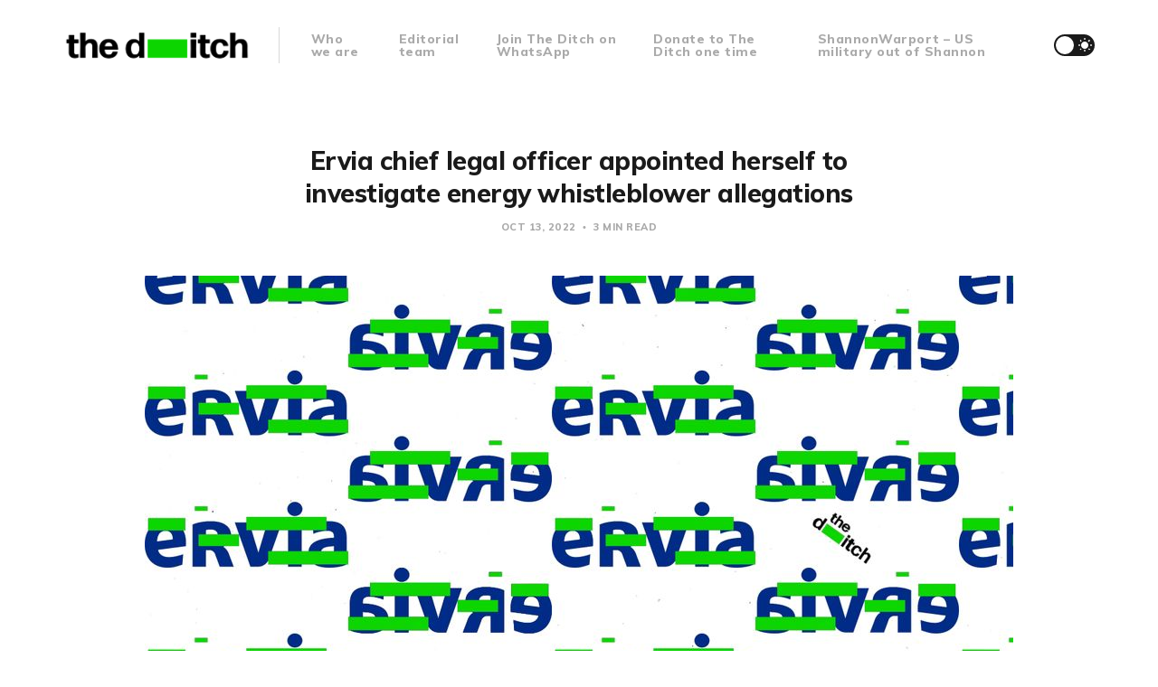

--- FILE ---
content_type: text/html; charset=utf-8
request_url: https://www.ontheditch.com/ervia-chief-legal-officer/
body_size: 6243
content:
<!DOCTYPE html>
<html lang="en">

<head>
    <meta charset="utf-8">
    <meta name="viewport" content="width=device-width, initial-scale=1">
    <title>Ervia lawyer appointed herself to investigate allegations</title>
    <link rel="stylesheet" href="https://www.ontheditch.com/assets/built/screen.css?v=7f971a3c46">
    <link rel="stylesheet" href="https://fonts.googleapis.com/css?family=Muli:400,400i,700,700i,800">

    <script>
        if (localStorage.getItem('alto_dark') == 'true') {
            document.documentElement.classList.add('dark-mode');
        }
    </script>

    <meta name="description" content="Ervia&#x27;s legal counsel appointed herself to investigate an internal allegation of wrongdoing at one of the state utility company’s subsidiaries.">
    <link rel="icon" href="https://www.ontheditch.com/content/images/size/w256h256/format/jpeg/2022/06/Facebook-Profile-Alt.jpg" type="image/jpeg">
    <link rel="canonical" href="https://www.ontheditch.com/ervia-chief-legal-officer/">
    <meta name="referrer" content="no-referrer-when-downgrade">
    
    <meta property="og:site_name" content="The Ditch">
    <meta property="og:type" content="article">
    <meta property="og:title" content="Ervia lawyer appointed herself to investigate allegations">
    <meta property="og:description" content="Ervia&#x27;s legal counsel appointed herself to investigate an internal allegation of wrongdoing at one of the state utility company’s subsidiaries.">
    <meta property="og:url" content="https://www.ontheditch.com/ervia-chief-legal-officer/">
    <meta property="og:image" content="https://www.ontheditch.com/content/images/size/w1200/2022/10/ervia-2.jpg">
    <meta property="article:published_time" content="2022-10-13T18:52:30.000Z">
    <meta property="article:modified_time" content="2022-10-13T18:54:11.000Z">
    <meta property="article:publisher" content="https://www.facebook.com/the-ditch-107969441391099">
    <meta name="twitter:card" content="summary_large_image">
    <meta name="twitter:title" content="Ervia lawyer appointed herself to investigate allegations">
    <meta name="twitter:description" content="Ervia&#x27;s legal counsel appointed herself to investigate an internal allegation of wrongdoing at one of the state utility company’s subsidiaries.">
    <meta name="twitter:url" content="https://www.ontheditch.com/ervia-chief-legal-officer/">
    <meta name="twitter:image" content="https://www.ontheditch.com/content/images/size/w1200/2022/10/ervia-1.jpg">
    <meta name="twitter:label1" content="Written by">
    <meta name="twitter:data1" content="The Ditch editors">
    <meta name="twitter:site" content="@wereontheditch">
    <meta property="og:image:width" content="1200">
    <meta property="og:image:height" content="703">
    
    <script type="application/ld+json">
{
    "@context": "https://schema.org",
    "@type": "Article",
    "publisher": {
        "@type": "Organization",
        "name": "The Ditch",
        "url": "https://www.ontheditch.com/",
        "logo": {
            "@type": "ImageObject",
            "url": "https://www.ontheditch.com/content/images/2022/05/The-Ditch---Colour.png"
        }
    },
    "author": {
        "@type": "Person",
        "name": "The Ditch editors",
        "image": {
            "@type": "ImageObject",
            "url": "https://www.ontheditch.com/content/images/2022/11/theditch.jpeg",
            "width": 400,
            "height": 400
        },
        "url": "https://www.ontheditch.com/author/editors/",
        "sameAs": []
    },
    "headline": "Ervia lawyer appointed herself to investigate allegations",
    "url": "https://www.ontheditch.com/ervia-chief-legal-officer/",
    "datePublished": "2022-10-13T18:52:30.000Z",
    "dateModified": "2022-10-13T18:54:11.000Z",
    "image": {
        "@type": "ImageObject",
        "url": "https://www.ontheditch.com/content/images/size/w1200/2022/10/ervia.jpg",
        "width": 1200,
        "height": 703
    },
    "description": "The chief legal officer at Ervia appointed herself to investigate an internal allegation of significant wrongdoing at one of the state utility company’s subsidiaries. ",
    "mainEntityOfPage": "https://www.ontheditch.com/ervia-chief-legal-officer/"
}
    </script>

    <meta name="generator" content="Ghost 6.13">
    <link rel="alternate" type="application/rss+xml" title="The Ditch" href="https://www.ontheditch.com/rss/">
    <script defer src="https://cdn.jsdelivr.net/ghost/portal@~2.56/umd/portal.min.js" data-i18n="true" data-ghost="https://www.ontheditch.com/" data-key="5ebb29576c6d59dd7cd51b2d20" data-api="https://the-ditch.ghost.io/ghost/api/content/" data-locale="en" crossorigin="anonymous"></script><style id="gh-members-styles">.gh-post-upgrade-cta-content,
.gh-post-upgrade-cta {
    display: flex;
    flex-direction: column;
    align-items: center;
    font-family: -apple-system, BlinkMacSystemFont, 'Segoe UI', Roboto, Oxygen, Ubuntu, Cantarell, 'Open Sans', 'Helvetica Neue', sans-serif;
    text-align: center;
    width: 100%;
    color: #ffffff;
    font-size: 16px;
}

.gh-post-upgrade-cta-content {
    border-radius: 8px;
    padding: 40px 4vw;
}

.gh-post-upgrade-cta h2 {
    color: #ffffff;
    font-size: 28px;
    letter-spacing: -0.2px;
    margin: 0;
    padding: 0;
}

.gh-post-upgrade-cta p {
    margin: 20px 0 0;
    padding: 0;
}

.gh-post-upgrade-cta small {
    font-size: 16px;
    letter-spacing: -0.2px;
}

.gh-post-upgrade-cta a {
    color: #ffffff;
    cursor: pointer;
    font-weight: 500;
    box-shadow: none;
    text-decoration: underline;
}

.gh-post-upgrade-cta a:hover {
    color: #ffffff;
    opacity: 0.8;
    box-shadow: none;
    text-decoration: underline;
}

.gh-post-upgrade-cta a.gh-btn {
    display: block;
    background: #ffffff;
    text-decoration: none;
    margin: 28px 0 0;
    padding: 8px 18px;
    border-radius: 4px;
    font-size: 16px;
    font-weight: 600;
}

.gh-post-upgrade-cta a.gh-btn:hover {
    opacity: 0.92;
}</style><script async src="https://js.stripe.com/v3/"></script>
    <script defer src="https://cdn.jsdelivr.net/ghost/sodo-search@~1.8/umd/sodo-search.min.js" data-key="5ebb29576c6d59dd7cd51b2d20" data-styles="https://cdn.jsdelivr.net/ghost/sodo-search@~1.8/umd/main.css" data-sodo-search="https://the-ditch.ghost.io/" data-locale="en" crossorigin="anonymous"></script>
    
    <link href="https://www.ontheditch.com/webmentions/receive/" rel="webmention">
    <script defer src="/public/cards.min.js?v=7f971a3c46"></script>
    <link rel="stylesheet" type="text/css" href="/public/cards.min.css?v=7f971a3c46">
    <script defer src="/public/member-attribution.min.js?v=7f971a3c46"></script>
    <script defer src="/public/ghost-stats.min.js?v=7f971a3c46" data-stringify-payload="false" data-datasource="analytics_events" data-storage="localStorage" data-host="https://www.ontheditch.com/.ghost/analytics/api/v1/page_hit"  tb_site_uuid="601376ae-90a0-4dd3-bd07-658ba046cb76" tb_post_uuid="21326dea-10d1-4efb-bc60-083680079a81" tb_post_type="post" tb_member_uuid="undefined" tb_member_status="undefined"></script><style>:root {--ghost-accent-color: #0CD500;}</style>
</head>

<body class="post-template">
    <div class="site">
        <header class="site-header container">
    <div class="navbar">
        <div class="navbar-left">
            <div class="burger hidden-lg hidden-xl"></div>
            <a class="logo" href="https://www.ontheditch.com">
        <img class="logo-image" src="https://www.ontheditch.com/content/images/2022/05/The-Ditch---Colour.png" alt="The Ditch">
</a>            <div class="sep hidden-xs hidden-sm hidden-sm"></div>
                <nav class="main-menu hidden-xs hidden-sm hidden-md">
                    <ul class="nav-list u-plain-list">
        <li class="menu-item menu-item-who-we-are"><a class="menu-item-link"
                href="https://www.ontheditch.com/about/">Who we are</a></li>
        <li class="menu-item menu-item-editorial-team"><a class="menu-item-link"
                href="https://www.ontheditch.com/editorial-team/">Editorial team</a></li>
        <li class="menu-item menu-item-join-the-ditch-on-whatsapp"><a class="menu-item-link"
                href="https://chat.whatsapp.com/IFLkI3cKybuBDIVGuiVTjy">Join The Ditch on WhatsApp</a></li>
        <li class="menu-item menu-item-donate-to-the-ditch-one-time"><a class="menu-item-link"
                href="https://www.ontheditch.com/#/portal/support">Donate to The Ditch one time</a></li>
        <li class="menu-item menu-item-shannonwarport-us-military-out-of-shannon"><a class="menu-item-link"
                href="https://www.shannonwarport.ie">ShannonWarport – US military out of Shannon</a></li>
</ul>
                </nav>
        </div>
        <div class="navbar-right">
            <div class="toggle-track">
                <div class="toggle-moon"><i class="icon icon-brightness-2"></i></div>
                <div class="toggle-sun"><i class="icon icon-white-balance-sunny"></i></div>
                <div class="toggle-thumb"></div>
            </div>
        </div>
    </div>
</header>        <div class="site-content">
            
<div class="content-area">
    <main class="site-main">
            <article class="post single-post">
                <header class="post-header big-title container medium">
        <h1 class="post-title">Ervia chief legal officer appointed herself to investigate energy whistleblower allegations</h1>
            <div class="post-meta">
                <span class="post-meta-item post-meta-date">
                    <time datetime="2022-10-13">
                            Oct 13, 2022
                    </time>
                </span>
                <span class="post-meta-item post-meta-length">
                    3 min read
                </span>
            </div>
</header>                    <div class="post-media container large">
        <div class="u-placeholder horizontal">
            <a class="post-image-link" href="/ervia-chief-legal-officer/">
                <img class="post-image lazyload u-object-fit"

                    data-srcset="/content/images/size/w400/2022/10/ervia.jpg 400w, /content/images/size/w750/2022/10/ervia.jpg 750w, /content/images/size/w960/2022/10/ervia.jpg 960w, /content/images/size/w1140/2022/10/ervia.jpg 1140w, /content/images/size/w1920/2022/10/ervia.jpg 1920w"
                    data-sizes="auto" src="/content/images/size/w960/2022/10/ervia.jpg"
                    srcset="[data-uri]"
                     alt="Ervia chief legal officer appointed herself to investigate energy whistleblower allegations">
            </a>
        </div>
    </div>
                <div class="post-content kg-canvas u-text-format">
                    <p>The chief legal officer at Ervia appointed herself to investigate an internal allegation of significant wrongdoing at one of the state utility company’s subsidiaries. </p><p>A whistleblower at Gas Networks Ireland (GNI), the semi-state company that owns Ireland’s natural gas network, alleged that staff members working on a renewable energy project deliberately changed a KPMG report in order to secure additional state aid. In a 2021 protected disclosure the whistleblower wrote that these staff members’ actions would harm not just energy consumers, but the Irish renewable energy industry as a whole.</p><p>According to Ervia’s protected disclosures policy “the group chief legal officer”, along with two other staff members, “will appoint such person or persons (either internal or external to Ervia) who is or are most appropriately placed to investigate the particular disclosure in question”.</p><p>Though Ervia chief legal officer Claire Madden’s report did not find evidence of wrongdoing, some of its findings supported the whistleblower’s claims.</p><h2 id="an-extra-%E2%82%AC8-million-in-state-funding">An extra €8 million in state funding</h2><p>The allegations made by the Gas Networks Ireland whistleblower concern Project Clover, a renewable energy project that aims to establish a national biomethane industry in Ireland. Biomethane is a carbon-neutral renewable gas produced from farm and food waste.</p><p>The project according to one of its participants, Renewable Gas Forum Ireland’s (RGFI), “is a collaboration of leading agri-food companies that have declared their commitment to large scale biomethane production on Irish farms”. RGFI is an representative body for the Irish renewable gas industry and gas consumers.</p><p>RGFI, announcing Project Clover in a press release in November last year, said the scheme is to be led by Danone and to include contributions from Wyeth Nutrition, Glanbia Ireland, Dairygold, Carbery, Lakeland Dairies and Tipperary Co-op. </p><p>Biomethane, according to the press release, is the “only commercially feasible and technically proven, means of decarbonising the Irish food supply chain”.</p><p>The GNI whistleblower, a senior manager at the semi-state company, alleged that staff working on a report to prove the project’s feasibility deliberately made it seem less commercially attractive in order to receive increased state aid. They did so, said the whistleblower, in a report drafted by KPMG. </p><p><em>The Ditch</em> has obtained two draft documents, dated three months apart, which show a significant increase in the proposed request for government capital funding for a biomethane pilot project. </p><p>In the first Project Clover document dated 10 September, 2020, €16 million a year in government funds is requested for the first three years of the project, reducing to an annual commitment of €8 million.</p><p>Another Project document issued in December 2020 however the initial capital funding request was changed to €24 million for the first three years, reducing to €16 million. </p><p>This was an increase of up to €8 million a year in taxpayer funding. </p><p>The changed report also featured a two-thirds reduction in the price-per-kilowatt hour projected for the Project Clover biomethane – making it less commercially viable and more reliant on state support. </p><p>Internal emails seen by <em>The Ditch</em> show that the whistleblower raised concerns about the additional funding request and claimed it was not compliant with EU state aid rules.</p><p>This request “is inappropriate as it equates to a 50 percent grant funding ask which is beyond the limits of EU State Aid Regulations,” wrote the whistleblower in an email to KPMG, the company that compiled the report, dated 26 March, 2021.</p><p>In his email the whistleblower suggested the “capital grant” should be reduced to “no more than €2 million” per plant. Ultimately his concerns were ignored and the final report published in November 2021 sought government grants of €24 million a year in addition to a €24 million loan already promised by the Irish Strategic Investment Fund.</p><p>Some of the findings in Ervia chief legal officer Claire Madden’s report support the whistleblowers' claims.</p><p>“It was acknowledged by two interviewees that the overall output of the feasibility study was not as strong as originally anticipated and, in particular, not as strong as GNI’s original workings might have suggested,” she wrote in the report dated 23 June, 2021.</p><p>She added however that “the output of the report does support a pilot project and all interviewees were willing to stand over the completeness and accuracy of the report”.</p><p>In contrast to Ervia’s decision to keep their investigation in-house, the ESB’s protected disclosure policy provides that “an independent Investigator will be appointed by the group internal auditor following consultation with relevant management”.</p><p><em>The Ditch </em>asked Ervia to comment on how appropriate it was to have their own legal counsel conduct an internal investigation into wrongdoing in one of its projects. <em>The Ditch </em>however received a response from GNI.</p><p>“Gas Networks Ireland does not comment on protected disclosures, and all content related to protected disclosures is considered confidential and privileged. Gas Networks Ireland takes any allegations of wrongdoing with the utmost seriousness and any evidence of impropriety is dealt with comprehensively, up to and including informing An Garda Siochána”, said a spokesperson.</p>
                </div>
                <div class="container medium">
                    <div class="share u-hover-wrapper">
    <a class="share-item share-facebook u-hover-item"
        href="https://www.facebook.com/sharer.php?u=https://www.ontheditch.com/ervia-chief-legal-officer/" target="_blank" rel="noopener"><i
            class="icon icon-facebook"></i></a>
    <a class="share-item share-twitter u-hover-item"
        href="https://twitter.com/intent/tweet?url=https://www.ontheditch.com/ervia-chief-legal-officer/&text=Ervia%20chief%20legal%20officer%20appointed%20herself%20to%20investigate%20energy%20whistleblower%20allegations" target="_blank" rel="noopener"><i
            class="icon icon-twitter"></i></a>
    <a class="share-item share-pinterest u-hover-item"
        href="https://pinterest.com/pin/create/button/?url=https://www.ontheditch.com/ervia-chief-legal-officer/&media=&description=Ervia%20chief%20legal%20officer%20appointed%20herself%20to%20investigate%20energy%20whistleblower%20allegations"
        target="_blank" rel="noopener" data-pin-do="none"><i class="icon icon-pinterest"></i></a>
    <a class="share-item share-linkedin u-hover-item"
        href="https://www.linkedin.com/shareArticle?mini=true&url=https://www.ontheditch.com/ervia-chief-legal-officer/&title=Ervia%20chief%20legal%20officer%20appointed%20herself%20to%20investigate%20energy%20whistleblower%20allegations"
        target="_blank" rel="noopener"><i class="icon icon-linkedin"></i></a>
    <a class="share-item share-reddit u-hover-item"
        href="https://reddit.com/submit?url=https://www.ontheditch.com/ervia-chief-legal-officer/&title=Ervia%20chief%20legal%20officer%20appointed%20herself%20to%20investigate%20energy%20whistleblower%20allegations" target="_blank" rel="noopener"><i
            class="icon icon-reddit"></i></a>
    <a class="share-item share-tumblr u-hover-item"
        href="https://www.tumblr.com/widgets/share/tool?canonicalUrl=https://www.ontheditch.com/ervia-chief-legal-officer/&title=Ervia%20chief%20legal%20officer%20appointed%20herself%20to%20investigate%20energy%20whistleblower%20allegations"
        target="_blank" rel="noopener"><i class="icon icon-tumblr"></i></a>
    <a class="share-item share-vk u-hover-item"
        href="http://vk.com/share.php?url=https://www.ontheditch.com/ervia-chief-legal-officer/&title=Ervia%20chief%20legal%20officer%20appointed%20herself%20to%20investigate%20energy%20whistleblower%20allegations" target="_blank" rel="noopener"><i
            class="icon icon-vk"></i></a>
    <a class="share-item share-pocket u-hover-item" href="https://getpocket.com/edit?url=https://www.ontheditch.com/ervia-chief-legal-officer/"
        target="_blank" rel="noopener"><i class="icon icon-pocket"></i></a>
    <a class="share-item share-telegram u-hover-item"
        href="https://t.me/share/url?url=https://www.ontheditch.com/ervia-chief-legal-officer/&text=Ervia%20chief%20legal%20officer%20appointed%20herself%20to%20investigate%20energy%20whistleblower%20allegations" target="_blank" rel="noopener"><i
            class="icon icon-telegram"></i></a>
</div>                        <section class="author">
        <div class="author-image-placeholder u-placeholder">
            <img class="author-image lazyload u-object-fit"
                data-srcset="/content/images/size/w150/2022/11/theditch.jpeg"
                src="/content/images/size/w150/2022/11/theditch.jpeg"
                srcset="[data-uri]"
                alt="The Ditch editors">
        </div>
        <div class="author-wrapper">
            <header class="author-header">
                <div class="author-header-wrapper">
                    <h4 class="author-name">The Ditch editors</h4>
                    <div class="author-social">
                        <a class="author-social-item author-more"
                            href=/author/editors/>More posts</a>
                    </div>
                </div>
            </header>
            <div class="author-bio"></div>
        </div>
    </section>
                </div>
            </article>
            <div class="navigation container medium">
        <div class="navigation-item navigation-previous">
            <a class="navigation-item-link button-arrow button-arrow-left" href="/comment-football-team/">
                <i class="button-arrow-icon icon icon-arrow-left"></i> Previous Post
            </a>
        </div>

        <div class="navigation-item navigation-next">
            <a class="navigation-item-link button-arrow button-arrow-right" href="/robert-troys-annual-asset-declarations/">
                Next Post <i class="button-arrow-icon icon icon-arrow-right"></i>
            </a>
        </div>
</div>                    </main>
</div>
        </div>
        <footer class="site-footer container large">
    <div class="copyright">
        Powered by <a href="https://ghost.org/" target="_blank" rel="noopener">Ghost</a>
    </div>

    <a class="logo" href="https://www.ontheditch.com">
        <img class="logo-image" src="https://www.ontheditch.com/content/images/2022/05/The-Ditch---Colour.png" alt="The Ditch">
</a>
    <div class="footer-social">
            <a class="footer-social-item footer-social-item-facebook" href="https://www.facebook.com/the-ditch-107969441391099"
                target="_blank" rel="noopener" aria-label="Facebook">
                <i class="icon icon-facebook"></i>
            </a>
            <a class="footer-social-item footer-social-item-twitter" href="https://x.com/wereontheditch"
                target="_blank" rel="noopener" aria-label="Twitter">
                <i class="icon icon-twitter"></i>
            </a>
        <a class="footer-social-item footer-social-item-rss"
            href="https://feedly.com/i/subscription/feed/https://www.ontheditch.com/rss/" target="_blank" rel="noopener"
            aria-label="RSS">
            <i class="icon icon-rss"></i>
        </a>
    </div>
</footer>    </div>

    <div class="dimmer"></div>

    <div class="off-canvas">
        <div class="canvas-close">
            <i class="canvas-icon icon icon-window-close"></i>
        </div>
        <div class="mobile-menu"></div>
    </div>

    <script
        src="https://code.jquery.com/jquery-3.5.1.min.js"
        integrity="sha256-9/aliU8dGd2tb6OSsuzixeV4y/faTqgFtohetphbbj0="
        crossorigin="anonymous">
    </script>
    <script src="https://www.ontheditch.com/assets/built/main.min.js?v=7f971a3c46"></script>

    

    
</body>

</html>

--- FILE ---
content_type: text/css; charset=UTF-8
request_url: https://www.ontheditch.com/assets/built/screen.css?v=7f971a3c46
body_size: 6112
content:
/*! normalize.css v8.0.1 | MIT License | github.com/necolas/normalize.css */html{line-height:1.15;-webkit-text-size-adjust:100%}body{margin:0}main{display:block}h1{margin:.67em 0;font-size:2em}hr{overflow:visible;box-sizing:content-box;height:0}pre{font-family:monospace;font-size:1em}a{background-color:transparent}abbr[title]{border-bottom:none;text-decoration:underline;-webkit-text-decoration:underline dotted;text-decoration:underline dotted}b,strong{font-weight:bolder}code,kbd,samp{font-family:monospace;font-size:1em}small{font-size:80%}sub,sup{position:relative;font-size:75%;line-height:0;vertical-align:baseline}sub{bottom:-.25em}sup{top:-.5em}img{border-style:none}button,input,optgroup,select,textarea{margin:0;font-family:inherit;font-size:100%;line-height:1.15}button,input{overflow:visible}button,select{text-transform:none}[type=button],[type=reset],[type=submit],button{-webkit-appearance:button}[type=button]::-moz-focus-inner,[type=reset]::-moz-focus-inner,[type=submit]::-moz-focus-inner,button::-moz-focus-inner{padding:0;border-style:none}[type=button]:-moz-focusring,[type=reset]:-moz-focusring,[type=submit]:-moz-focusring,button:-moz-focusring{outline:1px dotted ButtonText}fieldset{padding:.35em .75em .625em}legend{display:table;box-sizing:border-box;padding:0;max-width:100%;color:inherit;white-space:normal}progress{vertical-align:baseline}textarea{overflow:auto}[type=checkbox],[type=radio]{box-sizing:border-box;padding:0}[type=number]::-webkit-inner-spin-button,[type=number]::-webkit-outer-spin-button{height:auto}[type=search]{-webkit-appearance:textfield;outline-offset:-2px}[type=search]::-webkit-search-decoration{-webkit-appearance:none}::-webkit-file-upload-button{-webkit-appearance:button;font:inherit}details{display:block}summary{display:list-item}[hidden],template{display:none}:root{--primary-color:var(--ghost-accent-color,#49a8e4);--primary-text-color:#333;--secondary-text-color:#aaa;--red-color:#ff7473;--white-color:#fff;--light-gray-color:#f1f1f1;--mid-gray-color:#d9d9d9;--dark-gray-color:#1a1a1a;--black-color:#000;--dark-mode-bg-color:#282c35;--dark-mode-darker-bg-color:#21252c;--dark-mode-primary-text-color:#ccc;--dark-mode-secondary-text-color:#999;--dark-mode-border-color:#495061;--animation-base:ease-in-out;--shadow-base:0 0 5px rgba(0,0,0,0.2);--font-mono:Menlo,Consolas,Monaco,Liberation Mono,Lucida Console,monospace}html{box-sizing:border-box}*,:after,:before{box-sizing:inherit}body{color:var(--primary-text-color);font-family:Muli,sans-serif;font-size:16px;line-height:1.65;text-rendering:optimizeLegibility;word-break:break-word;background-color:var(--white-color);transition:background-color .3s var(--animation-base);-webkit-font-smoothing:antialiased;-moz-osx-font-smoothing:grayscale}a{text-decoration:none}a,h1,h2,h3,h4,h5,h6{color:var(--dark-gray-color)}h1,h2,h3,h4,h5,h6{margin:0 0 15px;line-height:1.3;font-weight:700}p{margin:0 0 20px}img{display:block;max-width:100%;height:auto}blockquote{margin-right:60px;margin-left:60px;color:var(--dark-gray-color);font-size:22px;line-height:1.3;font-weight:700}blockquote strong{font-weight:800}ol,ul{padding-left:35px}li{margin:5px 0}embed,iframe{display:block;overflow:hidden;width:100%;border:0}figure{margin-right:0;margin-left:0}figcaption{margin-top:15px;color:var(--dark-gray-color);font-size:14px;text-align:center}pre{overflow-x:scroll;padding:16px 22px;line-height:1.5;white-space:pre;-webkit-hyphens:none;-ms-hyphens:none;hyphens:none;background-color:var(--light-gray-color);border-radius:5px;-webkit-overflow-scrolling:touch}code{font-family:var(--font-mono);font-size:14px}:not(pre)>code{padding:3px 4px;background-color:var(--light-gray-color);border-radius:3px}hr{position:relative;margin-right:auto;margin-left:auto;border:0;border-radius:50%}hr,hr:after,hr:before{width:5px;height:5px;background-color:var(--dark-gray-color)}hr:after,hr:before{content:"";position:absolute;border-radius:50%}hr:before{right:20px}hr:after{left:20px}.container{margin-right:auto;margin-left:auto;padding-right:4vw;padding-left:4vw;max-width:calc(1140px + 8vw);width:100%}.container.large{max-width:calc(960px + 8vw)}.container.medium{max-width:calc(750px + 8vw)}.container.small{max-width:calc(640px + 8vw)}.row{display:flex;flex-wrap:wrap;margin-right:-15px;margin-left:-15px}div[class^=col-]{position:relative;padding-right:15px;padding-left:15px;min-height:1px;width:100%}.col-1{flex:0 0 8.333333%;max-width:8.333333%}.col-2{flex:0 0 16.666667%;max-width:16.666667%}.col-3{flex:0 0 25%;max-width:25%}.col-4{flex:0 0 33.333333%;max-width:33.333333%}.col-5{flex:0 0 41.666667%;max-width:41.666667%}.col-6{flex:0 0 50%;max-width:50%}.col-7{flex:0 0 58.333333%;max-width:58.333333%}.col-8{flex:0 0 66.666667%;max-width:66.666667%}.col-9{flex:0 0 75%;max-width:75%}.col-10{flex:0 0 83.333333%;max-width:83.333333%}.col-11{flex:0 0 91.666667%;max-width:91.666667%}.col-12{flex:0 0 100%;max-width:100%}@media (min-width:576px){.col-sm-1{flex:0 0 8.333333%;max-width:8.333333%}.col-sm-2{flex:0 0 16.666667%;max-width:16.666667%}.col-sm-3{flex:0 0 25%;max-width:25%}.col-sm-4{flex:0 0 33.333333%;max-width:33.333333%}.col-sm-5{flex:0 0 41.666667%;max-width:41.666667%}.col-sm-6{flex:0 0 50%;max-width:50%}.col-sm-7{flex:0 0 58.333333%;max-width:58.333333%}.col-sm-8{flex:0 0 66.666667%;max-width:66.666667%}.col-sm-9{flex:0 0 75%;max-width:75%}.col-sm-10{flex:0 0 83.333333%;max-width:83.333333%}.col-sm-11{flex:0 0 91.666667%;max-width:91.666667%}.col-sm-12{flex:0 0 100%;max-width:100%}}@media (min-width:768px){.col-md-1{flex:0 0 8.333333%;max-width:8.333333%}.col-md-2{flex:0 0 16.666667%;max-width:16.666667%}.col-md-3{flex:0 0 25%;max-width:25%}.col-md-4{flex:0 0 33.333333%;max-width:33.333333%}.col-md-5{flex:0 0 41.666667%;max-width:41.666667%}.col-md-6{flex:0 0 50%;max-width:50%}.col-md-7{flex:0 0 58.333333%;max-width:58.333333%}.col-md-8{flex:0 0 66.666667%;max-width:66.666667%}.col-md-9{flex:0 0 75%;max-width:75%}.col-md-10{flex:0 0 83.333333%;max-width:83.333333%}.col-md-11{flex:0 0 91.666667%;max-width:91.666667%}.col-md-12{flex:0 0 100%;max-width:100%}}@media (min-width:992px){.col-lg-1{flex:0 0 8.333333%;max-width:8.333333%}.col-lg-2{flex:0 0 16.666667%;max-width:16.666667%}.col-lg-3{flex:0 0 25%;max-width:25%}.col-lg-4{flex:0 0 33.333333%;max-width:33.333333%}.col-lg-5{flex:0 0 41.666667%;max-width:41.666667%}.col-lg-6{flex:0 0 50%;max-width:50%}.col-lg-7{flex:0 0 58.333333%;max-width:58.333333%}.col-lg-8{flex:0 0 66.666667%;max-width:66.666667%}.col-lg-9{flex:0 0 75%;max-width:75%}.col-lg-10{flex:0 0 83.333333%;max-width:83.333333%}.col-lg-11{flex:0 0 91.666667%;max-width:91.666667%}.col-lg-12{flex:0 0 100%;max-width:100%}}@media (min-width:1200px){.col-xl-1{flex:0 0 8.333333%;max-width:8.333333%}.col-xl-2{flex:0 0 16.666667%;max-width:16.666667%}.col-xl-3{flex:0 0 25%;max-width:25%}.col-xl-4{flex:0 0 33.333333%;max-width:33.333333%}.col-xl-5{flex:0 0 41.666667%;max-width:41.666667%}.col-xl-6{flex:0 0 50%;max-width:50%}.col-xl-7{flex:0 0 58.333333%;max-width:58.333333%}.col-xl-8{flex:0 0 66.666667%;max-width:66.666667%}.col-xl-9{flex:0 0 75%;max-width:75%}.col-xl-10{flex:0 0 83.333333%;max-width:83.333333%}.col-xl-11{flex:0 0 91.666667%;max-width:91.666667%}.col-xl-12{flex:0 0 100%;max-width:100%}}@media (max-width:575px){.hidden-xs{display:none!important}}@media (min-width:576px) and (max-width:767px){.hidden-sm{display:none!important}}@media (min-width:768px) and (max-width:991px){.hidden-md{display:none!important}}@media (min-width:992px) and (max-width:1199px){.hidden-lg{display:none!important}}@media (min-width:1200px){.hidden-xl{display:none!important}}.button-arrow-icon{display:inline-block;color:var(--secondary-text-color);vertical-align:middle;transition:transform .2s var(--animation-base)}.button-arrow-left .button-arrow-icon{margin-right:3px;margin-left:-2px}.button-arrow-right .button-arrow-icon{margin-right:-2px;margin-left:3px}.button-arrow-left:hover .button-arrow-icon{transform:translateX(-5px)}.button-arrow-right:hover .button-arrow-icon{transform:translateX(5px)}input[type=email],input[type=password],input[type=text]{padding:0 15px;height:50px;outline:none;border:1px solid var(--mid-gray-color);font-size:16px;border-radius:5px;-webkit-appearance:none;-moz-appearance:none;appearance:none}input[type=email]:focus,input[type=password]:focus,input[type=text]:focus{border-color:var(--primary-color)}.site-header{-webkit-backface-visibility:hidden;backface-visibility:hidden;z-index:80}.navbar{justify-content:space-between;height:100px}.navbar,.navbar-left,.navbar-right{display:flex;align-items:center}.navbar-left{height:100%}.logo{position:relative;display:inline-block;margin-right:15px;vertical-align:middle}.logo-image{max-height:60px}.logo-image.white{position:absolute;top:0;left:0;opacity:0;transition:opacity .3s var(--animation-base)}.logo-text{font-size:24px;font-weight:800}.sep{display:flex;margin:0 15px;width:1px;height:100%}.sep:after{content:"";margin:auto;width:100%;height:40%;background-color:var(--mid-gray-color);transition:background-color .5s var(--animation-base)}.nav-list{display:flex}.menu-item{margin:0 20px;font-size:14px;line-height:1;font-weight:800;letter-spacing:.5px;transition:opacity .3s var(--animation-base);-webkit-backface-visibility:hidden;backface-visibility:hidden}.menu-item-link{color:var(--secondary-text-color)}.menu-item-link:hover{color:var(--dark-gray-color)}@media (max-width:767px){.logo{margin-right:0}}.burger{position:relative;margin-right:10px;margin-left:-9px;width:30px;height:30px;cursor:pointer}.burger:after,.burger:before{content:"";position:absolute;left:9px;width:12px;height:2px;background-color:var(--dark-gray-color)}.burger:before{top:11px}.burger:after{bottom:11px}.toggle-track{position:relative;display:flex;margin-left:20px;width:45px;height:24px;-webkit-user-select:none;-moz-user-select:none;-ms-user-select:none;user-select:none;background-color:var(--dark-gray-color);border-radius:30px;cursor:pointer}.toggle-moon,.toggle-sun{display:flex;justify-content:center;align-items:center;margin-top:1px;width:50%;color:var(--white-color);font-size:16px}.toggle-moon{transform:translateX(1px)}.toggle-thumb{position:absolute;top:2px;left:2px;width:20px;height:20px;background-color:var(--white-color);border-radius:50%;transition:transform .5s cubic-bezier(.23,1,.32,1)}.dark-mode .toggle-thumb{transform:translateX(21px)}.site{display:flex;flex-direction:column;min-height:100vh}.site-content{flex-grow:1;padding-top:60px}.term{display:flex;flex-direction:column;align-items:center;margin-bottom:60px;text-align:center}.term-image-container{flex-shrink:0;overflow:hidden;margin-bottom:20px;width:70px;height:70px;border-radius:50%}.term-name{margin-bottom:0;font-size:24px;font-weight:800}.term-description{margin-top:8px;max-width:550px;line-height:1.5}@media (max-width:767px){.term{margin-top:-30px}}.dimmer{right:0;bottom:0;display:none;background:rgba(0,0,0,.7)}.dimmer,.off-canvas{position:fixed;top:0;left:0;z-index:90}.off-canvas{overflow-y:scroll;padding:60px 0 30px;width:250px;height:100vh;background-color:var(--white-color);transition:transform .4s var(--animation-base);transform:translateX(-250px);-webkit-overflow-scrolling:touch}.canvas-close{position:absolute;top:10px;right:10px;width:30px;height:30px;color:var(--dark-gray-color);font-size:16px;line-height:30px;text-align:center;cursor:pointer}html:not(.canvas-visible) .off-canvas{visibility:hidden}.canvas-opened{overflow-y:hidden}.canvas-opened .off-canvas{visibility:visible;transform:translateX(0)!important}.site-footer{display:flex;justify-content:space-between;align-items:center;padding-top:45px;padding-bottom:45px;line-height:1}.copyright,.footer-social{flex:2}.copyright{font-size:14px}.copyright a{position:relative}.footer-social{margin-right:-7px;text-align:right}.footer-social-item{padding:0 5px;color:var(--secondary-text-color);font-size:18px}@media (max-width:767px){.site-footer{flex-direction:column}.copyright{order:1;margin-top:15px}.footer-social{margin-top:30px;margin-right:0}}.error{text-align:center}.error-code{margin-bottom:-5px;color:var(--dark-gray-color);font-size:40px;font-weight:700;letter-spacing:2px}.error-posts{margin-top:60px}.error-link{color:var(--primary-color)!important;font-weight:700}.post{margin-bottom:75px}.post-media{margin-bottom:20px}.post-media.large{margin-bottom:45px}.post-media-tag{position:absolute;top:15px;right:15px;z-index:10;padding:2px 10px;color:var(--white-color);font-size:13px;font-weight:700;background:var(--primary-color);border-radius:15px}.post-header{margin-bottom:20px}.post-title{margin-bottom:10px;font-size:16px}.post-header.big-title .post-title{font-size:28px;font-weight:800;letter-spacing:-.5px}.post-title-link:hover{color:var(--primary-color)}.post-meta{color:var(--secondary-text-color);font-size:11px;font-weight:800;letter-spacing:.5px;text-transform:uppercase}.post-meta-item+.post-meta-item:before{content:"\02022";padding:0 4px;font-family:serif}.post-tag{color:var(--primary-color)}.post-tag+.post-tag:before{content:", "}.post-footer{display:flex;justify-content:space-between;align-items:center;margin-top:30px;padding-top:10px;border-top:1px solid var(--mid-gray-color)}.post-action{display:flex;line-height:1}.post-link{position:relative;display:flex;align-items:center;padding-left:14px;font-size:12px;font-weight:700;letter-spacing:.3px;text-transform:uppercase}.post-link:before{position:absolute;left:0;font-family:Alto,sans-serif}.post-link.primary{color:var(--primary-color);font-weight:800}.post-link.primary:before{content:"\e932";left:-3px;font-size:14px}.post-link.secondary{margin-left:15px;padding-left:17px}.post-link.secondary:before{content:"\e933"}.post-author{display:flex;align-items:center}.post-author-image-link{position:relative;display:block;margin:0 -4px;width:30px;height:30px}.post-author-image-link:first-child{z-index:10}.post-author-image-link:nth-child(2){z-index:9}.post-author-image-link:nth-child(3){z-index:8}.post-author-image-link:nth-child(4){z-index:7}.post-author-image-link:nth-child(5){z-index:6}.post-author-image{border:2px solid var(--white-color);border-radius:50%}.post-author-name{margin-left:10px;color:var(--secondary-text-color);font-size:13px;line-height:1;font-weight:700}.post-author-name-link+.post-author-name-link:before{content:", ";color:var(--secondary-text-color)}@media (max-width:767px){.post-media.large{margin-bottom:30px}.post:not(.single-post) .post-title{font-size:20px!important}}.pagination{display:flex;align-items:center;margin-top:30px;margin-bottom:45px}.pagination-left,.pagination-right{flex:2;font-weight:700}.pagination-right{text-align:right}.page-number{padding:16px;border:1px solid var(--mid-gray-color);color:var(--secondary-text-color);font-size:13px;line-height:0;font-weight:700;border-radius:30px}.single-post{margin-bottom:60px}.single-post .post-header{text-align:center}.single-post .post-media{margin-top:45px}.single-post .post-image-link{pointer-events:none}.single-post .post-content{line-height:1.75}@media (max-width:767px){.single-post .post-header{margin-top:-30px}}.kg-gallery-container{display:flex;flex-direction:column}.kg-gallery-row{display:flex;flex-direction:row;justify-content:center}.kg-gallery-image img{width:100%;height:100%}.kg-gallery-row:not(:first-of-type){margin:10px 0 0}.kg-gallery-image:not(:first-of-type){margin:0 0 0 10px}.kg-bookmark-card{border:1px solid var(--mid-gray-color);border-radius:4px}.kg-bookmark-container{display:flex;overflow:hidden;text-decoration:none!important}.kg-bookmark-container:after{display:none}.kg-bookmark-content{flex-grow:1;overflow:hidden;padding:25px}.kg-bookmark-title{color:var(--dark-gray-color);font-size:18px;line-height:1.3;font-weight:700}.kg-bookmark-description{overflow:hidden;margin-top:5px;color:var(--secondary-text-color);text-overflow:ellipsis;white-space:nowrap}.kg-bookmark-metadata{display:flex;align-items:center;margin-top:5px;font-size:14px}.kg-bookmark-icon{margin-right:5px;width:20px;height:20px}.kg-bookmark-author,.kg-bookmark-publisher{display:inline}.kg-bookmark-metadata>span{color:var(--dark-gray-color)}.kg-bookmark-metadata>span:nth-of-type(2):before{content:"•";padding:0 5px}.kg-bookmark-thumbnail{position:relative;flex-shrink:0;margin-left:20px;width:300px}.kg-bookmark-thumbnail img{position:absolute;width:100%;height:100%;-o-object-fit:cover;object-fit:cover}@media (max-width:767px){.kg-bookmark-container{flex-direction:column}.kg-bookmark-thumbnail{margin-left:0;width:100%;height:200px}}.share{display:flex;align-items:center;margin-top:30px;line-height:1}.share-item{width:28px;height:28px;color:var(--white-color);font-size:16px;line-height:28px;text-align:center;border-radius:3px}.share-item+.share-item{margin-left:8px}.share-facebook{background-color:#3b5998}.share-twitter{background-color:#1da1f2}.share-pinterest{background-color:#bd081c}.share-linkedin{background-color:#0077b5}.share-reddit{background-color:#ff4500}.share-tumblr{background-color:#35465c}.share-vk{background-color:#45668e}.share-pocket{background-color:#ef4056}.share-telegram{background-color:#08c}.author{display:flex;margin-top:60px}.author+.author{margin-top:30px}.author-image-placeholder{flex-shrink:0;overflow:hidden;width:70px;height:70px;border-radius:50%}.author-wrapper{margin-left:25px;max-width:550px}.author-header{display:flex;align-items:center}.author-header-wrapper,.author-name{position:relative}.author-name{display:flex;align-items:center;margin-bottom:0;font-size:18px;font-weight:800;cursor:pointer}.author-name:after{content:"\e92e";margin-left:1px;font-family:Alto,sans-serif;font-size:19px}.author-social{position:absolute;top:100%;left:100%;display:flex;flex-direction:column;margin-top:5px;margin-left:-26px;padding:8px 0;font-size:12px;line-height:1;background-color:var(--dark-gray-color);border-radius:3px;opacity:0;transition:opacity .2s var(--animation-base),transform .2s var(--animation-base);transform:translateY(5px);pointer-events:none}.author-social:before{content:"\e900";position:absolute;top:-12px;left:7px;color:var(--dark-gray-color);font-family:Alto,sans-serif;font-size:19px}.author-social.enabled{opacity:1;transform:translateY(0);pointer-events:auto}.author-social-item{padding:5px 11px;color:var(--white-color);font-weight:700;white-space:nowrap}.author-location-icon{position:relative;top:1px}.author-bio{margin-top:8px;font-size:15px}.author-location{margin-top:12px;margin-left:-2px;color:var(--secondary-text-color);font-size:11px;font-weight:800;letter-spacing:.5px;text-transform:uppercase}.navigation{display:flex;margin-top:-15px}.navigation-item{flex:1}.navigation-item-link{font-size:17px;font-weight:700}.navigation-next{margin-left:30px;text-align:right}.featured-posts{margin:45px 0}.featured-posts .post,.featured-posts .post-header,.featured-posts .post-title{margin-bottom:0}.featured-posts .post-header{text-align:center}@media (max-width:767px){.featured-posts{margin:0}}.related-posts{margin-top:60px}.related-posts .post{margin-bottom:0}.related-posts .post-meta-length,.related-posts .post-meta-tags{display:none}.related-title{margin-bottom:30px;font-size:13px;letter-spacing:1px;text-transform:uppercase}@media (max-width:767px){.related-column+.related-column .post{margin-top:30px}}.comment-container{margin-top:45px;padding:30px 0;background-color:var(--light-gray-color)}.comment-container a{color:var(--primary-color)!important}@font-face{font-family:Alto;src:url(../fonts/Alto.ttf) format("truetype"),url(../fonts/Alto.woff) format("woff"),url(../fonts/Alto.svg) format("svg");font-weight:400;font-style:normal}.icon:before{display:inline-block;font:normal normal normal 24px/1 Alto;font-size:inherit;text-rendering:auto;line-height:inherit;-webkit-font-smoothing:antialiased;-moz-osx-font-smoothing:grayscale}.icon-chevron-left:before{content:"\e929"}.icon-chevron-right:before{content:"\e92a"}.icon-arrow-left:before{content:"\e92b"}.icon-arrow-right:before{content:"\e92c"}.icon-map-marker:before{content:"\e92d"}.icon-menu-down:before{content:"\e92e"}.icon-menu-up:before{content:"\e900"}.icon-window-close:before{content:"\e92f"}.icon-white-balance-sunny:before{content:"\e930"}.icon-brightness-2:before{content:"\e931"}.icon-play:before{content:"\e932"}.icon-bookmark:before{content:"\e933"}.icon-behance:before{content:"\e934"}.icon-dribbble:before{content:"\e935"}.icon-facebook:before{content:"\e936"}.icon-github-circle:before{content:"\e937"}.icon-instagram:before{content:"\e938"}.icon-linkedin:before{content:"\e939"}.icon-pinterest:before{content:"\e93a"}.icon-pocket:before{content:"\e93b"}.icon-reddit:before{content:"\e93c"}.icon-rss:before{content:"\e93d"}.icon-telegram:before{content:"\e93e"}.icon-tumblr:before{content:"\e93f"}.icon-twitter:before{content:"\e940"}.icon-vk:before{content:"\e941"}.slicknav_menu .slicknav_nav{display:block!important;list-style-type:none;margin:0 0 30px;padding:0 20px;width:100%}.slicknav_menu .menu-item-link{display:block;outline:none;padding:12px 0}.owl{display:none;position:relative;width:100%;z-index:1;-webkit-tap-highlight-color:transparent}.owl .owl-stage{position:relative;touch-action:pan-Y}.owl .owl-stage:after{clear:both;content:".";display:block;height:0;line-height:0;visibility:hidden}.owl .owl-stage-outer{overflow:hidden}.owl .owl-item,.owl .owl-stage-outer{position:relative;transform:translateZ(0)}.owl .owl-item{-webkit-backface-visibility:hidden;backface-visibility:hidden;float:left;min-height:1px;-webkit-tap-highlight-color:transparent;-webkit-touch-callout:none}.owl .owl-item>img{display:block;transform-style:preserve-3d;width:100%}.owl .owl-dots.disabled,.owl .owl-nav.disabled{display:none}.owl .owl-dot,.owl .owl-next,.owl .owl-prev{cursor:pointer;-webkit-user-select:none;-moz-user-select:none;-ms-user-select:none;user-select:none}.owl .owl-next,.owl .owl-prev{background-color:var(--white-color);border:0;border-radius:50%;box-shadow:var(--shadow-base);color:var(--dark-gray-color);font-size:21px;height:40px;line-height:40px;margin-top:-20px;opacity:0;outline:none;padding:0;position:absolute;text-align:center;top:130px;transition:color .5s var(--animation-base),opacity .5s var(--animation-base);width:40px}.owl .owl-next.disabled,.owl .owl-prev.disabled{color:var(--secondary-text-color);cursor:default}.owl .owl-prev{left:-20px}.owl .owl-next{right:-20px}.owl .owl-dots{margin-top:20px}.owl .owl-dot,.owl .owl-dots{display:flex;justify-content:center}.owl .owl-dot{align-items:center;border:0;height:20px;outline:none;padding:0;width:20px}.owl .owl-dot span{background-color:var(--mid-gray-color);border-radius:50%;height:8px;width:8px}.owl .owl-dot.active span{background-color:var(--black-color)}.owl.owl-loaded{display:block}.owl.owl-loading{display:block;opacity:0}.owl.owl-hidden{opacity:0}.owl.owl-refresh .owl-item{visibility:hidden}.owl.owl-drag .owl-item{-webkit-user-select:none;-moz-user-select:none;-ms-user-select:none;user-select:none}.owl.owl-grab{cursor:move}.no-js .owl{display:block}.owl .animated{-webkit-animation-duration:.5s;animation-duration:.5s;-webkit-animation-fill-mode:both;animation-fill-mode:both;-webkit-animation-timing-function:linear;animation-timing-function:linear}.owl .owl-animated-in{z-index:0}.owl .owl-animated-out{z-index:1}.owl .fadeOut{-webkit-animation-name:fadeOut;animation-name:fadeOut}.owl-height{transition:height .5s ease-in-out}@media (max-width:767px){.owl .owl-prev{left:10px}.owl .owl-next{right:10px}}.lazyload,.lazyloading{opacity:0}.lazyloaded{opacity:1;transition:opacity .5s var(--animation-base)}.kg-image{margin-right:auto;margin-left:auto}.kg-canvas{display:grid;grid-template-columns:[full-start] minmax(4vw,auto) [wide-start] minmax(auto,105px) [main-start] min(750px,calc(100% - 8vw)) [main-end] minmax(auto,105px) [wide-end] minmax(4vw,auto) [full-end]}.kg-canvas>*{grid-column:main-start/main-end}.kg-width-wide{grid-column:wide-start/wide-end}.kg-width-full{grid-column:full-start/full-end}.u-clearfix:after,.u-clearfix:before{content:" ";display:table}.u-clearfix:after{clear:both}.u-plain-list{margin:0;padding:0;list-style-type:none}.u-permalink{right:0;bottom:0;z-index:50;outline:none}.u-object-fit,.u-permalink{position:absolute;top:0;left:0}.u-object-fit{width:100%;height:100%;-o-object-fit:cover;object-fit:cover}.u-placeholder{position:relative;z-index:10;background-color:var(--light-gray-color)}.u-placeholder:before{content:"";display:block}.u-placeholder.horizontal:before{padding-bottom:50%}.u-placeholder.rectangle:before{padding-bottom:62.5%}.u-placeholder.square:before{padding-bottom:100%}.u-hover-item{transition:opacity .3s var(--animation-base)}.u-hover-wrapper:hover .u-hover-item{opacity:.7}.u-hover-wrapper:hover .u-hover-item:hover{opacity:1}.u-text-format>*{margin-bottom:0}.u-text-format>*+*{margin-top:30px}.u-text-format>:first-child{margin-top:0!important}.u-text-format>*+ol,.u-text-format>*+p,.u-text-format>*+ul{margin-top:20px}.u-text-format h1,.u-text-format h2,.u-text-format h3,.u-text-format h4,.u-text-format h5,.u-text-format h6{margin-top:40px;font-weight:800}.u-text-format h1+p,.u-text-format h2+p,.u-text-format h3+p,.u-text-format h4+p,.u-text-format h5+p,.u-text-format h6+p{margin-top:15px}.u-text-format h1{font-size:26px}.u-text-format h2{font-size:23px}.u-text-format h3{font-size:20px}.u-text-format h4{font-size:17px;font-weight:700}.u-text-format h5{font-size:15px;font-weight:700}.u-text-format h6{font-size:13px;font-weight:700;text-transform:uppercase}.u-text-format strong{color:var(--dark-gray-color)}.u-text-format a{position:relative;color:var(--primary-color);text-decoration:underline}.u-text-format ol,.u-text-format ul{list-style-type:none}.u-text-format ol li,.u-text-format ul li{position:relative;margin:15px 0;line-height:1.65}.u-text-format ol li:before,.u-text-format ul li:before{position:absolute;background-color:var(--primary-color)}.u-text-format ul li:before{content:"";top:11px;left:-18px;width:6px;height:6px;border-radius:50%}.u-text-format ol{counter-reset:numbered-list}.u-text-format ol li:before{content:counter(numbered-list);top:2px;left:-34px;width:24px;height:24px;color:var(--white-color);font-size:13px;line-height:24px;font-weight:800;text-align:center;border-radius:50%;counter-increment:numbered-list}.u-text-format>.kg-card,.u-text-format>.kg-card+*{margin-top:45px}.u-text-format hr,.u-text-format hr+*{margin-top:40px}.u-text-format blockquote,.u-text-format blockquote+*{margin-top:30px}@media (max-width:767px){.u-placeholder.horizontal:before{padding-bottom:62.5%}}.dark-mode body{color:var(--dark-mode-primary-text-color);background-color:var(--dark-mode-bg-color)}.dark-mode .author-social-item:hover,.dark-mode .canvas-close,.dark-mode .error-code,.dark-mode .kg-bookmark-author,.dark-mode .kg-bookmark-publisher,.dark-mode .kg-bookmark-title,.dark-mode .logo-text,.dark-mode .menu-item-link:hover,.dark-mode .u-text-format strong,.dark-mode a:not(.menu-item-link):not(.post-tag):not(.post-link),.dark-mode blockquote,.dark-mode figcaption,.dark-mode h1,.dark-mode h2,.dark-mode h3,.dark-mode h4,.dark-mode h5,.dark-mode h6{color:var(--white-color)}.dark-mode .logo-image:not(.white){opacity:0}.dark-mode .burger:after,.dark-mode .burger:before,.dark-mode hr,.dark-mode hr:after,.dark-mode hr:before{background-color:var(--white-color)}.dark-mode .logo-image.white{opacity:1}.dark-mode .author-location,.dark-mode .author-social-item,.dark-mode .button-arrow-icon,.dark-mode .kg-bookmark-description,.dark-mode .menu-item-link,.dark-mode .page-number,.dark-mode .post-link.secondary,.dark-mode .post-meta{color:var(--dark-mode-secondary-text-color)}.dark-mode .kg-bookmark-card,.dark-mode .page-number,.dark-mode .post-footer{border-color:var(--dark-mode-border-color)}.dark-mode .comment-container,.dark-mode .u-placeholder,.dark-mode :not(pre)>code,.dark-mode pre{background-color:var(--dark-mode-darker-bg-color)}.dark-mode .off-canvas{background-color:var(--dark-mode-bg-color)}.dark-mode .sep:after{background-color:var(--dark-mode-border-color)}.dark-mode .u-text-format ol li:before{font-weight:700}.dark-mode blockquote{border-color:var(--white-color)}
/*# sourceMappingURL=screen.css.map */